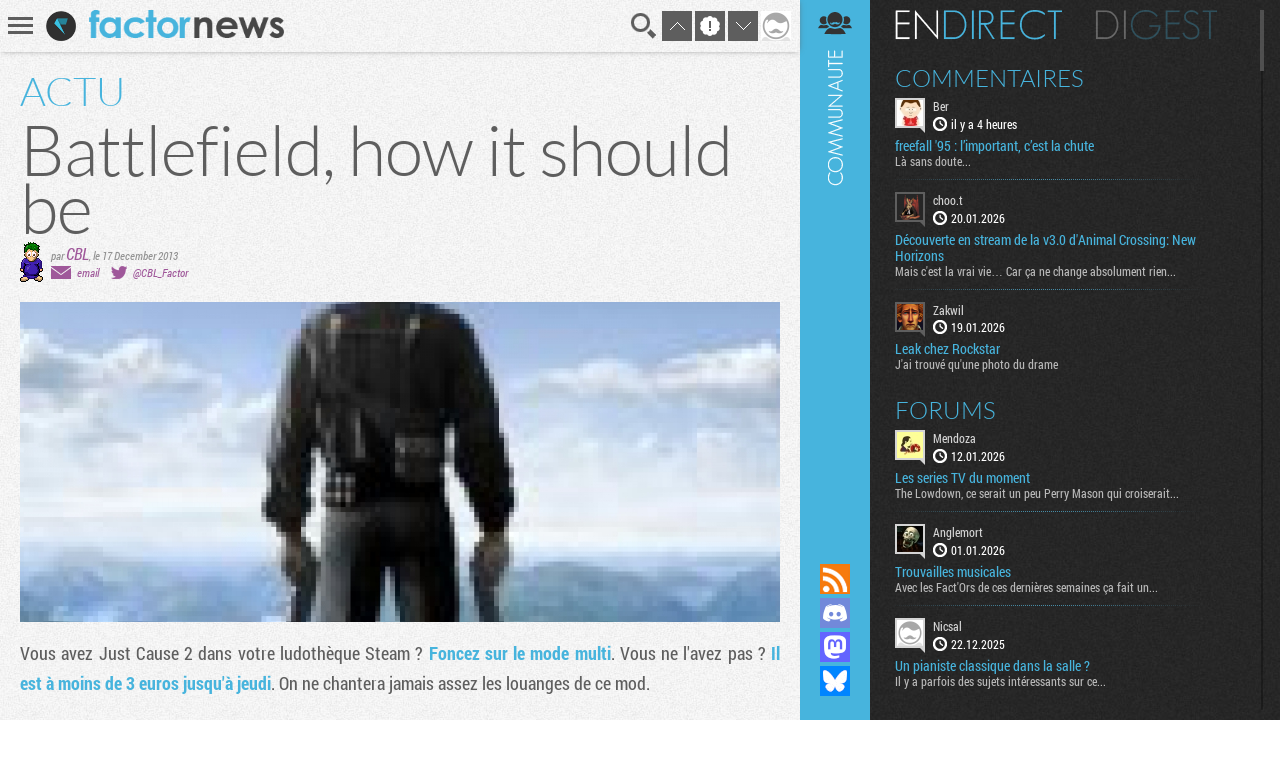

--- FILE ---
content_type: text/html; charset=UTF-8
request_url: https://www.factornews.com/actualites/battlefield-how-it-should-be-37979.html
body_size: 5303
content:
<!DOCTYPE html>
<html lang="fr" prefix="og: http://ogp.me/ns#">
<head>
    <meta charset="utf-8" />
    <meta name="language" content="fr" />
    <meta name="msvalidate.01" content="3448862E1DCF1A9BABF9DF19BAAE8073" />
    <meta name="robots" content="max-snippet:-1, max-image-preview:large, max-video-preview:-1" />
    <title>Battlefield, how it should be - PC, Action, News - News - Factornews</title>
    <meta name="title" content="Battlefield, how it should be - PC, Action, News - News - Factornews">
    <meta name="description" content="Vous avez Just Cause 2 dans votre ludothèque Steam ? Foncez sur le mode multi. Vous ne l'avez pas ? Il est à moins de 3 euros jusqu'à jeudi.  On ne chantera jamais assez les louanges de ce mod.Là où...">
    <meta property="og:title" content="Battlefield, how it should be">
    <meta property="og:description" content="Vous avez Just Cause 2 dans votre ludothèque Steam ? Foncez sur le mode multi. Vous ne l'avez pas ? Il est à moins de 3 euros jusqu'à jeudi.  On ne chantera jamais assez les louanges de ce mod.Là où...">
    <meta property="og:type" content="article">
    <meta property="og:url" content="https://www.factornews.com/actualites/battlefield-how-it-should-be-37979.html" >
    <meta property="og:image" content="https://www.factornews.com/images/base/6/65294.jpg">
    <meta property="og:image:width" content="200">
    <meta property="og:image:height" content="150">
<meta property="article:publisher" content="https://www.facebook.com/Factornews-345506184618/">
<meta property="article:tag" content="PC">
<meta property="article:tag" content="Action">
<meta property="article:tag" content="News">
    <meta name="twitter:card" content="summary_large_image">
    <meta name="twitter:site" content="@factornews">
    <meta name="twitter:creator" content="@CBL_Factor">
    <meta name="twitter:title" content="Battlefield, how it should be">
    <meta name="twitter:description" content="Vous avez Just Cause 2 dans votre ludothèque Steam ? Foncez sur le mode multi. Vous ne l'avez pas ? Il est à moins de 3 euros jusqu'à jeudi.  On ne chantera jamais assez les louanges de ce mod.Là où...">
    <meta name="twitter:image" content="https://www.factornews.com/images/base/6/65294.jpg">
    <link rel="shortcut icon" type="image/x-icon" href="/medias/css/default/favicon.ico" />
    <link rel="icon" type="image/x-icon" href="/medias/css/default/favicon.ico" />
    <link rel="alternate" type="application/rss+xml" href="https://www.factornews.com/rss.xml" title="RSS" />
    <meta name="viewport" content="width=device-width, initial-scale=1.0, maximum-scale=1">
    <!--[if lt IE 9]>
        <script src="/medias/js/libs/html5/html5shiv.js"></script>
    <![endif]-->

    <link href="/min/?g=cssfront" media="screen" rel="stylesheet" type="text/css" />

    <link href="/min/?f=/medias/css/default/jqueryui/jquery-ui-1.9.1.custom.css,/medias/css/default/styles.css" media="screen" rel="stylesheet" type="text/css" />

    <script type="application/ld+json">{"@context": "http://schema.org","@type": "NewsArticle","mainEntityOfPage": {"@type": "WebPage","@id": "https://www.factornews.com/actualites/battlefield-how-it-should-be-37979.html"},"headline": "Battlefield, how it should be","image": {"@type": "ImageObject","url": "https://www.factornews.com/images/990x320/6/65294.jpg","height": 320,"width": 990},"datePublished": "2013-12-17T7:38+01:00","dateModified": "2013-12-17T7:38+01:00","url": "https://www.factornews.com/actualites/battlefield-how-it-should-be-37979.html","discussionUrl": "https://www.factornews.com/actualites/battlefield-how-it-should-be-37979.html#comments","interactionCount": "UserComments:8","author": {"@type": "Person","name": "CBL"},"publisher": {"@type": "Organization","name": "Factornews","url": "https://www.factornews.com","logo": {"@type": "ImageObject","url": "https://www.factornews.com/medias/css/default/logo_factornews_pic.png","width": 56,"height": 56}},"description": "Vous avez Just Cause 2 dans votre ludothèque Steam ? Foncez sur le mode multi. Vous ne l'avez pas ? Il est à moins de 3 euros jusqu'à jeudi. On ne chantera jamais assez les louanges de ce mod.Là où l...","articleBody": "Vous avez Just Cause 2 dans votre ludothèque Steam ? Foncez sur le mode multi. Vous ne l'avez pas ? Il est à moins de 3 euros jusqu'à jeudi.  On ne chantera jamais assez les louanges de ce mod.  Là où le multi de Grand Theft Auto V ne propose que 16 joueurs par serveur, le multi de Just Cause 2 propose à plusieurs milliers de gens de s'éclater ensemble sur Panau. Si vous avez quelques notions de développement, vous pouvez même créer vos propres modes de jeu en écrivant des scripts Lua.  Le tout a été développé par des amateurs pendant leur temps libre, ne pèse même pas 30 Mo et est sorti avec la bénédiction de Square Enix. "}</script></head>
<body id="contentViewDetails" class=" showCommunity">
<div id="userBar">
    <div id="userBarLinks">
        <ul class="userBarListItems">
            <li class="userBarItemNv1"><a class="userBarItem" href="/podcasts.html"><span>Podcasts</span></a></li>
            <li class="userBarItemNv1"><a class="userBarItem" href="/actualites-articles-tests-preview.html"><span>Articles</span></a></li>
            <li class="userBarItemNv1 userBarItemParent">
                <a class="userBarItem" href="javascript:void(0);"><span>Slice &raquo;</span></a>
                <ul class="userBarListItemsNv2">
                    <li class="userBarItemNv2"><a class="userBarItem" href="/slice"><span>Derniers slices</span></a></li>
                    <li class="userBarItemNv2"><a class="userBarItem" href="/slice/proposer-une-image.html"><span>Proposer une capture</span></a></li>
                    <li class="userBarItemNv2"><a class="userBarItem" href="/slice/tips.html"><span>Quelques astuces</span></a></li>
                    <li class="userBarItemNv2"><a class="userBarItem" href="/slice/a-propos.html"><span>A propos</span></a></li>
                    <li class="userBarItemNv2"><a class="userBarItem userBarItemBack" href="javascript:void(0);"><span>Retour</span></a></li>
                </ul>
            </li>
            <li class="userBarItemNv1"><a class="userBarItem" href="/forums"><span>Forums</span></a></li>
            <li class="userBarItemNv1"><a class="userBarItem" href="/a-propos.html"><span>A propos</span></a></li>
        </ul>
    </div>
</div>    <div class="factorGlobalWrapper">
                    <div id="factorNavBar">
        <div class="factorNavBarWrapper">
            <div class="factorSectionWrapper">
                <div class="factorNavBarLeft">
                    <a href="javascript:void(0);" id="factorNavBarHb">
                        <span></span>
                        <span></span>
                        <span></span>
                    </a>
                    <a href="/"><img src="/medias/css/default/logo_factornews_pic.png" width="30" height="30" alt="Logo Factornews" class="factorNavBarLogo"></a>
                                        <a href="/"><img src="/medias/css/default/logo_factornews_txt.png" height="28" alt="Logo Factornews texte" class="factorNavBarLogoTxt"></a>
                                    </div>
                <div class="factorNavBarRight">
                    <div id="userPanel">
                        <a href="javascript:void(0);" class="factorNavBarBtn" id="factorNavBarBtnSearch" title="Rechercher">Recherche</a>
                                                <a href="javascript:void(0);" class="factorNavBarBtn" id="factorNavBarBtnTop">&nbsp;</a>
                        <a href="javascript:void(0);" class="factorNavBarBtn" id="factorNavBarBtnToNewComs">&nbsp;</a>
                        <a href="javascript:void(0);" class="factorNavBarBtn" id="factorNavBarBtnBottom">&nbsp;</a>
                                                                        <a href="javascript:void(0);" class="factorNavBarBtn" id="factorNavBarBtnAvatarLoggedOff"><img width="30" height="30" alt="Avatar par défaut" class="upUsernameImg" src="/images/avatars/default/30.png" class="upUsernameImg"/></a>
                                                <a href="javascript:void(0);" class="factorNavBarBtn" id="factorNavBarCommunity">&nbsp;</a>
                    </div>
                </div>
            </div>
        </div>
    </div>
    <div class="factorSectionHeader" id="pageTop"></div>
        <div class="factorSectionFooter" id="factorSectionLogin">
        <div class="factorSectionWrapper">
            <div class="factorLoginBox" id="factorLoginBoxContent">
                <div class="factorLoginBoxColRight">
                    <div class="factorTitleConnexion">Connexion</div>
                    <div id="factorLoginTab">
                                                <a href="javascript:void(0);" class="factornews" title="Connexion via Factornews"></a>
                                                <a href="/external-login-steam" class="steam" title="Connexion via Steam"></a>
                        <a href="/external-login-google" class="google" title="Connexion via Google"></a>
                    </div>
                    <div class="factorLoginBoxConnexionWrapper">
                        <form id="fcLoginForm" enctype="application/x-www-form-urlencoded" method="post" action="/" accept-charset="utf-8">
<input type="hidden" name="fid_Application_Form_LogIn" value="Application_Form_LogIn" id="fid_Application_Form_LogIn" /><input type="hidden" name="nocross" data-csrffield="data-csrffield" value="903948_c86fe28f5fa579176ed31e004e97bd8c" /><div class="inputGroupType1"><label for="login" class="fieldLabel required">Pseudo *</label>

<input type="text" name="login" id="login" value="" class="fieldInput" tabindex="1" /></div><div class="inputGroupType1"><label for="password" class="fieldLabel required">Mot de passe *</label>

<input type="password" name="password" id="password" value="" class="fieldInput" tabindex="2" /></div><div class="inputGroupType1">
<input type="hidden" name="remember" value="0" /><input type="checkbox" name="remember" id="remember" value="1" class="factorFormCheckbox" tabindex="3" />
<label for="remember" class="fieldLabelInline optional">Rester connecté</label></div><div class="forceTARight" style="padding-top: 15px;"><button class="btnType2" type="button" id="fcLoginBoxForgotAccount">COMPTE OUBLIE ?</button>
<button name="logInSubmit" id="logInSubmit" type="submit" class="btnType1" data-redirect-url="" tabindex="4">Connexion</button></div><div id="factorLoginBoxMsg" class="forceTARight"></div></form>                        <div id="factorLoginBoxForgotPassWrapper" class="forceNoDisplay">
                            <form id="fcForgotPass" enctype="application/x-www-form-urlencoded" method="post" action="/" accept-charset="utf-8">
<input type="hidden" name="fid_Application_Form_OubliPasse" value="Application_Form_OubliPasse" id="fid_Application_Form_OubliPasse" /><input type="hidden" name="nocross" data-csrffield="data-csrffield" value="655924_ecedd2cf05587c20f64381e616b5c40e" /><div class="factorLoginBoxForgotPassInfos">Pour récupérer votre compte, veuillez saisir votre adresse email. Vous allez recevoir un email contenant une adresse pour récupérer votre compte.</div><div class="inputGroupType1"><label for="email" class="fieldLabel required">Adresse email *</label>

<input type="text" name="email" id="email" value="" class="fieldInput" /></div><div class="forceTARight">
<input type="submit" name="forgotPassSubmit" id="forgotPassSubmit" value="Valider" class="btnType1" /></div></form>                        </div>
                    </div>
                </div>
                <div class="factorLoginBoxColLeft">
                    <div class="factorTitleInscription">Inscription</div>
                    <div id="factorLoginBoxInscriptionText">
                        En vous inscrivant, vous acceptez les <a href="/a-propos.html">conditions d'utilisation du site</a> et de nous vendre votre âme pour un euro symbolique. Amusez vous, mais pliez vous à la charte.                    </div>
                    <div class="factorLoginBoxInscriptionWrapper">
                        <form id="fcCreateUserForm" enctype="application/x-www-form-urlencoded" method="post" action="/" autocomplete="off" accept-charset="utf-8">
<input type="hidden" name="fid_Application_Form_CreateUser" value="Application_Form_CreateUser" id="fid_Application_Form_CreateUser" /><input type="hidden" name="nocross" data-csrffield="data-csrffield" value="296000_d533223b41f6bc03c2be64f87f828f01" /><div class="factorLoginBoxRegisterLeft"><div class="inputGroupType1"><label for="fcCreateUserPseudo" class="fieldLabel required">Pseudo *</label>

<input type="text" name="login" id="fcCreateUserPseudo" value="" class="fieldInput fcCreateUserForm" tabindex="5" autocomplete="off" /></div><div class="inputGroupType1"><label for="fcCreateUserMail" class="fieldLabel required">Addresse email *</label>

<input type="text" name="mail" id="fcCreateUserMail" value="" class="fieldInput fcCreateUserForm" tabindex="6" autocomplete="off" /></div><div class="inputGroupType1"><label for="fcCreateUserPassword" class="fieldLabel required">Mot de passe *</label>

<input type="password" name="password" id="fcCreateUserPassword" value="" class="fieldInput fcCreateUserForm" tabindex="8" autocomplete="off" /></div><div class="inputGroupType1"><p class="fieldLabel nobot">Un Rédacteur Factornews vous demande :</p><label for="fcCreateUserNoBotText" class="fieldLabel required">Quombien fon troas cent huit moins quartre ? *</label>

<input type="text" name="question" id="fcCreateUserNoBotText" value="" class="fieldInput fcCreateUserForm" tabindex="10" autocomplete="off" placeholder="305" />
<input type="hidden" name="questionHash" value="402000" id="fcCreateUserNoBotHash" /></div></div><div class="factorLoginBoxRegisterRight"><div class="inputGroupType1"><label for="fcCreateUserMail2" class="fieldLabel required">Confirmation email *</label>

<input type="text" name="mail2" id="fcCreateUserMail2" value="" class="fieldInput fcCreateUserForm" tabindex="7" autocomplete="off" /></div><div class="inputGroupType1"><label for="fcCreateUserPassword2" class="fieldLabel required">Confirmation mot de passe *</label>

<input type="password" name="password2" id="fcCreateUserPassword2" value="" class="fieldInput fcCreateUserForm" tabindex="9" autocomplete="off" /></div><div class="forceTARight">
<input type="submit" name="createUser" id="fcCreateUserSubmit" value="S'inscrire" class="btnType1" tabindex="11" /></div></div></form>                    </div>
                </div>
            </div>
        </div>
    </div>
            <div class="factorSectionArticles">
        <div class="factorSectionWrapper">
            <section class="factorContenuDetailsLeft">
                <div class="factorContenuDetailsLeftWrapper">
                                        <article class="newsItem">
                                                                            <header>
                                                                    <div class="newsType">ACTU</div>
                                                                <h1 class="newsTitre">Battlefield, how it should be</h1>
                                <div class="newsDetails">
                                    <img src="/images/team/467.png" alt="CBL" title="CBL" class="newsDetailsPersoRedac" />                                                                        <span class="newsDetailsRedac">
                                    <span class="newsDetailsAuthorTime">par <span><a href="/membre/cbl-467.html" class="viewProfilMembre">CBL</a></span>, <time datetime="2013-12-17 7:38">le 17 December 2013</time></span>
                                    <span class="newsDetailsSocial"><span class="detailsEmailIco">&nbsp;</span><a class="detailsAccount" href="javascript:void(0);">email</a> <span class="detailsTwitterIco">&nbsp;</span><a class="detailsAccount" href="https://twitter.com/CBL_Factor" target="_blank">@CBL_Factor</a> </span>
                                </span>
                                </div>
                            </header>
                            <div style="background-image: url('https://www.factornews.com/images/990x320/6/65294.jpg');" class="newsVisu">&nbsp;</div>                            <div class="newsCorps">
                                Vous avez <span class="bbcOldFiche">Just Cause 2</span> dans votre ludothèque Steam ? <a class="bbcComsLink" href="http://store.steampowered.com/app/259080/">Foncez sur le mode multi</a>. Vous ne l'avez pas ? <a class="bbcComsLink" href="http://store.steampowered.com/app/8190/">Il est à moins de 3 euros jusqu'à jeudi</a>.  On ne chantera jamais assez les louanges de ce mod.<br><br>Là où le multi de <span class="bbcOldFiche">Grand Theft Auto V</span> ne propose que 16 joueurs par serveur, le multi de <span class="bbcOldFiche">Just Cause 2</span> propose à plusieurs milliers de gens de s'éclater ensemble sur Panau. Si vous avez quelques notions de développement, vous pouvez même créer vos propres modes de jeu en écrivant des scripts Lua.<br><br>Le tout a été développé par des amateurs pendant leur temps libre, ne pèse même pas 30 Mo et est sorti avec la bénédiction de <strong class="bbcComsStrong">Square Enix</strong>.                                <br /><br /><div class="bbcCenter"><iframe width="640" height="360" src="//www.youtube.com/embed/YR2zRqAvw1M" frameborder="0" allowfullscreen></iframe></div>                            </div>
                                                        <footer class="newsFooterMain">
                                <div class="newsFooterShare">    <div class="socialSharing">
        
        <a class="sharingButton sharingButtonTwitter" href="https://twitter.com/intent/tweet?text=Battlefield, how it should be&via=Factornews&url=https://www.factornews.com/actualites/battlefield-how-it-should-be-37979.html&original_referer=https://www.factornews.com/actualites/battlefield-how-it-should-be-37979.html" target="_blank">Partager sur Twitter</a>
        <a class="sharingButton sharingButtonBluesky" href="https://bsky.app/intent/compose?text=Battlefield%2C+how+it+should+be%0A%0Ahttps%3A%2F%2Fwww.factornews.com%2Factualites%2Fbattlefield-how-it-should-be-37979.html" target="_blank">Partager sur Bluesky</a>
    </div>
</div>
                                                                <div class="newsFooterTags"><a href="/recherche/PC.html">PC</a> <a href="/recherche/Action.html">Action</a> <a href="/recherche/Just+Cause+2.html">Just Cause 2</a> <a href="/recherche/Grand+Theft+Auto+V.html">Grand Theft Auto V</a> <a href="/recherche/News.html">News</a> </div>
                                                            </footer>
                                                        <input type="hidden" id="idMessageContenu" value="447458" />
                                                                        </article>
                </div>
            </section>
            <aside class="factorContenuDetailsRight">
                <div class="factorContenuDetailsRightWrapper">
                                                    <div class="recentArticlesContainer">
                    <h3 class="titreType1">Articles <strong>récents</strong></h3>
                    <section class="recentArticlesWrapper">
                                                        <article class="recentArticle1" style="background-image:url(https://www.factornews.com/images/300x121/14/147013.jpg);">
                                        <a href="/test/le-kit-pxn-vd6-moza-a-de-quoi-avoir-la-pxhaine-51677.html">
                                            <span class="recentArticleTitle1">
                                                <span>TEST</span>
                                                Le kit PXN VD6 : Moza a de quoi avoir la PXHaine                                            </span>
                                        </a>
                                    </article>
                                                        <article class="recentArticle1" style="background-image:url(https://www.factornews.com/images/300x121/14/147000.jpg);">
                                        <a href="/test/big-hops-51676.html">
                                            <span class="recentArticleTitle1">
                                                <span>TEST</span>
                                                Big Hops                                            </span>
                                        </a>
                                    </article>
                                                        <article class="recentArticle1" style="background-image:url(https://www.factornews.com/images/300x121/14/146969.jpg);">
                                        <a href="/test/call-of-duty-black-ops-7-51664.html">
                                            <span class="recentArticleTitle1">
                                                <span>TEST</span>
                                                Call of Duty: Black Ops 7                                            </span>
                                        </a>
                                    </article>
                                        </section>
                </div>
                                </div>
            </aside>
        </div>
    </div>
    <div id="factorSectionCommentsLoad" data-id-comments="39836"></div><div id="factorCommunityCol">
    <div id="factorSectionCommunityLoad"></div>
</div><div class="factorSearch">
    <div class="factorSearchBox">
        <div class="factorSearchBoxTitle">Rechercher sur <span>Factornews</span></div>
        <div class="factorSearchFieldWrapper">
            <input class="factorSearchField" type="text" name="search" value="" placeholder="Saisir les mots clefs...">
        </div>
    </div>
    <div class="factorSearchOverlay">&nbsp;</div>
</div>    <div id="pageBottom" class="ancre">&nbsp;</div>
    <script type="text/javascript">skinFolder = '/medias/css/default/';</script>
    <script type="text/javascript" src="/min/?g=jsfront" defer="defer"></script>

        <script type="text/javascript" src="/medias/js/libs/jwplayer/jwplayer.js" defer="defer"></script>

        <script type="text/javascript">
        var _gaq = _gaq || [];
        _gaq.push(['_setAccount', 'UA-85363-1']);
        _gaq.push(['_trackPageview']);

        (function() {
            var ga = document.createElement('script'); ga.type = 'text/javascript'; ga.async = true;
            ga.src = ('https:' == document.location.protocol ? 'https://ssl' : 'http://www') + '.google-analytics.com/ga.js';
            var s = document.getElementsByTagName('script')[0]; s.parentNode.insertBefore(ga, s);
        })();
    </script>    </div>
    </body>
</html>